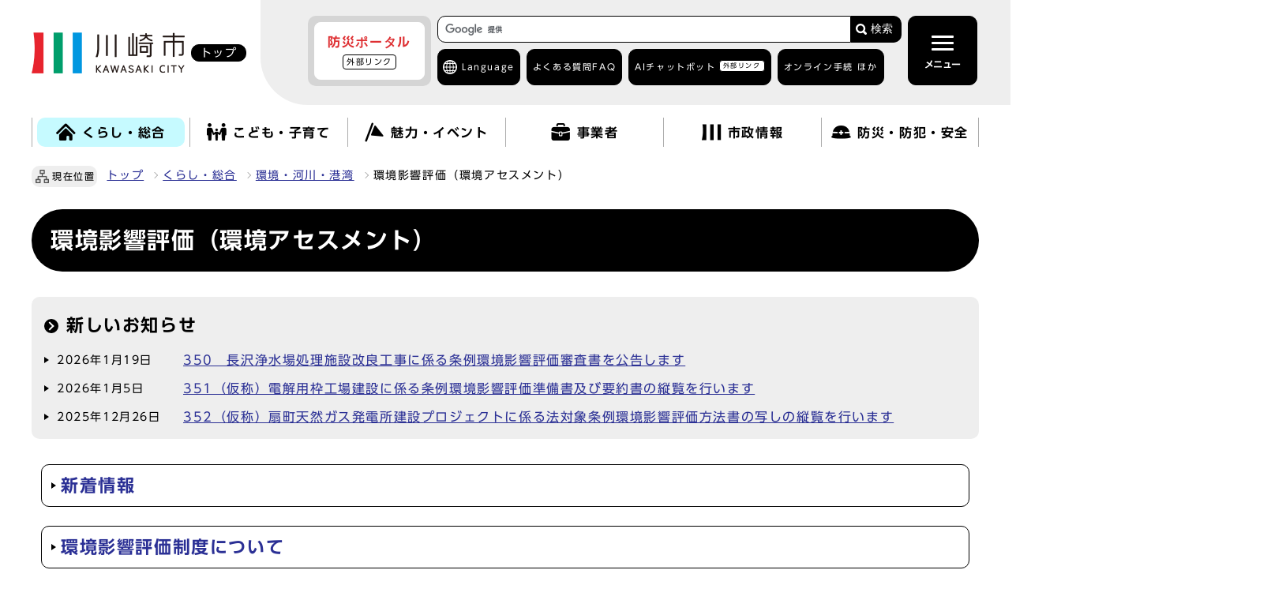

--- FILE ---
content_type: text/html
request_url: https://www.city.kawasaki.jp/kurashi/category/29-2-0-0-0-0-0-0-0-0.html
body_size: 11920
content:
                                             <!DOCTYPE html><html lang="ja"><head><meta charset="UTF-8"><meta name="viewport" content="width=device-width, initial-scale=1.0"><meta http-equiv="X-UA-Compatible" content="IE=edge"><meta property="og:title" content="環境影響評価（環境アセスメント）"><meta property="og:type" content="website">  <meta property="og:image" content="https://www.city.kawasaki.jp/css/img/ogp_img.png">   <meta property="og:url" content="https://www.city.kawasaki.jp/kurashi/category/29-2-0-0-0-0-0-0-0-0.html"><meta property="og:site_name" content="川崎市"><title>川崎市 : 環境影響評価（環境アセスメント）</title> 
    <link rel="stylesheet" type="text/css" href="/css/common.css?20241002" media="screen,print">
    <link rel="stylesheet" type="text/css" href="/css/other.css?20240828" media="screen,print">
  

<link rel="stylesheet" type="text/css" href="/css/drawer.css" media="screen,print">
<link id="changecss" rel="stylesheet" type="text/css" href="/css/color01.css" media="screen,print">
<link rel="stylesheet" type="text/css" href="/css/yomiage.css" media="screen">     <link rel="stylesheet" type="text/css" href="/css/print.css" media="print">
<link rel="icon" href="/css/img/favicon.ico">
<link rel="apple-touch-icon" sizes="180x180" href="/css/img/apple-touch-icon.png">
<script src="//typesquare.com/3/tsst/script/ja/typesquare.js?65b83b155ec846289b9b4105ac1e02d5"></script>
<script src="//cdn1.readspeaker.com/script/6272/webReader/webReader.js?pids=wr&amp;forceAdapter=ioshtml5&amp;disable=translation,lookup"></script> <script src="/js/jquery-3.6.0.min.js"></script>
<script src="/js/onload-ud.js"></script>
<script src="/js/emergency_disp.js?20240930"></script>
<script src="/js/g_custom_search.js"></script>

<script>
  window.rsConf = { general: { usePost: true } };
</script>

<script src="https://tsutaeru.cloud/assets/snippet/js/tsutaeru_mo.js"></script> 
<script> 
  __tsutaeruMO.init({
    access_token: '839bad3c-4738-4c14-94f1-5b1956a97f35',
    toolbar: {
      message: true,
      fixed:false 
    }
  });
</script>


<script>
  function main_trans(aLng){
    var transUrl = "https://www-city-kawasaki-jp.j-server.com/LUCKAWASAK/ns/w1/"; // 翻訳用URL(共通)

    var rUrl = location.href;
    if(rUrl == ""){
        rUrl = 'https://www.city.kawasaki.jp/';
    }

    var nUrl = transUrl + 'ja' + aLng + '/' + rUrl;

    location.href = nUrl;
    return false;
}
</script>


<!-- Google Tag Manager -->
<script>(function(w,d,s,l,i){w[l]=w[l]||[];w[l].push({'gtm.start':
new Date().getTime(),event:'gtm.js'});var f=d.getElementsByTagName(s)[0],
j=d.createElement(s),dl=l!='dataLayer'?'&l='+l:'';j.async=true;j.src=
'https://www.googletagmanager.com/gtm.js?id='+i+dl;f.parentNode.insertBefore(j,f);
})(window,document,'script','dataLayer','GTM-WRVZ7BQ');</script>
<!-- End Google Tag Manager -->
</head><body id="body" class="inbody drawer drawer--top"><!-- Google Tag Manager (noscript) -->
<noscript><iframe src="https://www.googletagmanager.com/ns.html?id=GTM-WRVZ7BQ"
height="0" width="0" style="display:none;visibility:hidden" title="Google Tag Manager"></iframe></noscript>
<!-- End Google Tag Manager (noscript) -->
<img id="pagetop" class="anchor" src="../../images/clearspacer.gif" alt="ページの先頭です" width="1" height="1"><div class="all"><div class="design"><!-- ▼▼▼▼▼ヘッダ▼▼▼▼▼ --><header class="main_header"><p class="skip"><a href="#HONBUN">共通メニューなどをスキップして本文へ</a></p><div class="head"><div class="head_in"><div class="h1_wrap"><p class="h1"><a href="/index.html"><img class="h1_img_logo" src="/css/img/head_logo.png" alt="川崎市 KAWASAKI CITY"><span class="home">トップ</span></a></p></div><div class="h_main"><div class="h_main_in"><!-- ▼▼緊急情報ボタン▼▼ --><div id="emergency_disp_area"> <!-- EMERGENCY-DISP-AREA --> </div><!-- ▲▲緊急情報▲▲ --><div class="head_search_box"><!-- ▼▼検索ボックス▼▼ --><div class="src_box head_search"><form action="https://www.city.kawasaki.jp/search/index.html" id="cse-search-box" name="cse-search-box"><input type="hidden" name="cx" value="008122908043988254239:c9u3mt5xz28"><input type="hidden" name="ie" value="UTF-8"><input type="text" name="q" class="q" title="検索キーワード"><button class="input_line" id="search_button" type="submit">検索</button></form><script src="https://www.google.com/cse/brand?form=cse-search-box&amp;lang=ja"></script></div><!-- ▲▲検索ボックス▲▲ --><div class="h_top"><div class="language ac_box02_wrap"><div class="ac_box02 lang_drop"><a href="javascript:void(0);" lang="en">Language</a></div><div class="ac_box02_in lang_detail"><p class="ac_box02 close"><a href="javascript:void(0);">閉じる</a></p><p class="lang_mt" lang="en">Machine Translation</p><ul><li><a href="javascript:void(0);" lang="en" onclick="main_trans('en'); return false;" onkeypress="main_trans('en'); return false;">English</a></li><li><a href="javascript:void(0);" lang="zh" onclick="main_trans('zh'); return false;" onkeypress="main_trans('zh'); return false;">中文簡体</a></li><li><a href="javascript:void(0);" lang="zh-tw" onclick="main_trans('zhb'); return false;" onkeypress="main_trans('zhb'); return false;">中文繁體</a></li><li><a href="javascript:void(0);" lang="ko" onclick="main_trans('ko'); return false;" onkeypress="main_trans('ko'); return false;">한글</a></li><li><a href="javascript:void(0);" lang="pt" onclick="main_trans('pt'); return false;" onkeypress="main_trans('pt'); return false;">Português</a></li><li><a href="javascript:void(0);" lang="es" onclick="main_trans('es'); return false;" onkeypress="main_trans('es'); return false;">Español</a></li><li><a href="javascript:void(0);" lang="tl" onclick="main_trans('ph'); return false;" onkeypress="main_trans('ph'); return false;">Filipino</a></li><li><a href="javascript:void(0);" lang="vi" onclick="main_trans('vi'); return false;" onkeypress="main_trans('vi'); return false;">Tiếng Việt</a></li>
                     <li id="yas1_on"><a href="javascript:void(0);" onclick="$('#yas1_on').hide();$('#yas1_off').show();$('#yas2_on').hide();$('#yas2_off').show();$('#fur_on').hide();$('.tsutaeru-toolbar-message').show();$(this).parents('.ac_box02_wrap').toggleClass('active');__tsutaeruMO.start();" onkeypress="$('#yas1_on').hide();$('#yas1_off').show();$('#yas2_on').hide();$('#yas2_off').show();$('#fur_on').hide();$('.tsutaeru-toolbar-message').show();$(this).parents('.ac_box02_wrap').toggleClass('active');__tsutaeruMO.start();">やさしい<span>日本語</span></a></li><li id="yas1_off"><a href="javascript:void(0);" onclick="$('#yas1_on').show();$('#yas1_off').hide();$('#yas2_on').show();$('#yas2_off').hide();$('#fur_on').show();__tsutaeruMO.reset();" onkeypress="$('#yas1_on').show();$('#yas1_off').hide();$('#yas2_on').show();$('#yas2_off').hide();$('#fur_on').show();__tsutaeruMO.reset();">元に戻す</a></li></ul><p class="lang_site"><a href="/kurashi/category/264-1-0-0-0-0-0-0-0-0.html" lang="en">がいこくじんのかたへ</a></p><p class="ac_box02 close"><a href="javascript:void(0);">閉じる</a></p></div></div><ul><li><a href="/templates/faq/index.html">よくある質問<span>FAQ</span></a></li><li><a href="https://kawasaki.chatbot-gate.com/chatbot.html">AIチャットボット<span><span class="window">外部リンク</span></span></a></li><li class="ac_box02_wrap online"><div class="ac_box02"><a href="javascript:void(0);">オンライン手続 ほか</a></div><div class="ac_box02_in"><p class="ac_box02 close"><a href="javascript:void(0);">閉じる</a></p><ul>
  <li><a href="/kurashi/category/16-24-1-0-0-0-0-0-0-0.html">オンライン手続<span>かわさき</span></a></li>
  <li><a href="/250/page/0000134383.html">ネットdeスマート</a></li>
  <li><a href="https://www.fureai-net.city.kawasaki.jp/index.html">ふれあいネット<span>公共施設利用予約</span><span class="window">外部リンク</span></a></li>
  <li><a href="https://www.sodai.city.kawasaki.jp/eco/view/kawasaki/top.html">粗大ごみ受付<span class="window">外部リンク</span></a></li>
</ul>                     <p class="ac_box02 close"><a href="javascript:void(0);">閉じる</a></p></div></li></ul></div></div><!-- ▼格納メニュー▼ --><p id="menu_button"><button class="menu open active" type="button"><span class="icon_ham"></span><b class="menu_text">メニュー</b></button></p><div id="drawer" class="drawer-nav"><div class="drawer-menu"><div class="side_sitenavi"><p id="menu_button2"><button class="menu close" type="button"><span class="icon_ham"></span><b class="menu_text">閉じる</b></button></p><div class="search_box_line"><!-- ▼▼検索ボックス▼▼ --><div class="src_box"><form action="https://www.city.kawasaki.jp/search/index.html" id="cse-search-box-sp" name="cse-search-box-sp"><input type="hidden" name="cx" value="008122908043988254239:c9u3mt5xz28"><input type="hidden" name="ie" value="UTF-8"><input type="text" name="q" class="q" title="検索キーワード"><button class="input_line" id="search_button_sp" name="search_button" type="submit">検索</button></form><script src="https://www.google.com/cse/brand?form=cse-search-box-sp&amp;lang=ja"></script></div><!-- ▲▲検索ボックス▲▲ --><div class="h_top"><ul><li><a href="/templates/faq/index.html">よくある質問<span>FAQ</span></a></li><li><a href="https://kawasaki.chatbot-gate.com/chatbot.html">AIチャットボット<span><span class="window">外部リンク</span></span></a></li><li class="ac_box02_wrap online"><div class="ac_box02"><a href="javascript:void(0);">オンライン手続 ほか</a></div><div class="ac_box02_in"><p class="ac_box02 close"><a href="javascript:void(0);">閉じる</a></p><ul>
  <li><a href="/kurashi/category/16-24-1-0-0-0-0-0-0-0.html">オンライン手続<span>かわさき</span></a></li>
  <li><a href="/250/page/0000134383.html">ネットdeスマート</a></li>
  <li><a href="https://www.fureai-net.city.kawasaki.jp/index.html">ふれあいネット<span>公共施設利用予約</span><span class="window">外部リンク</span></a></li>
  <li><a href="https://www.sodai.city.kawasaki.jp/eco/view/kawasaki/top.html">粗大ごみ受付<span class="window">外部リンク</span></a></li>
</ul>                           <p class="ac_box02 close"><a href="javascript:void(0);">閉じる</a></p></div></li></ul></div></div><div class="side_shien"><noscript><p class="noscript"><strong>文字サイズ変更機能を利用するにはJavaScript（アクティブスクリプト）を有効にしてください。JavaScript（アクティブスクリプト）を無効のまま文字サイズを変更する場合には，ご利用のブラウザの開くメニューから文字サイズを変更してください。文字サイズ変更以外にも，操作性向上の目的でJavaScript（アクティブスクリプト）を用いた機能を提供しています。可能であればJavaScript（アクティブスクリプト）を有効にしてください。</strong></p></noscript><ul class="sidr_navi_sub2"><li><div class="font_size"><p class="font_tit">文字の大きさ</p><ul class="font_list"><li><a href="javascript:textSizeUp();">拡大</a></li><li><a href="javascript:textSizeReset();">標準</a></li></ul></div></li><li><div class="bg_color"><p class="bg_tit">色の変更</p><ul class="bg_list"><li><a href="javascript:changeCSS('color02.css');">反転</a></li><li><a href="javascript:changeCSS('color01.css');">標準</a></li></ul></div></li></ul>
<ul class="sidr_navi_sub2">
  <li class="easy_btn fur" id="fur_on">
    <a href="javascript:void(0);" onclick="$('.drawer').drawer('close');
                              $('#menu_button .open').addClass('active');
                              $('#menu_button2 .close').removeClass('active');
                              $('#fur_on').hide();
                              $('#yas1_on').hide();
                              $('#yas1_off').show();
                              $('#yas2_on').hide();
                              $('#yas2_off').show();
                              __tsutaeruMO.start({mode:'ruby'});"
                              onkeypress="$('.drawer').drawer('close');
                              $('#menu_button .open').addClass('active');
                              $('#menu_button2 .close').removeClass('active');
                              $('#fur_on').hide();
                              $('#yas1_on').hide();
                              $('#yas1_off').show();
                              $('#yas2_on').hide();
                              $('#yas2_off').show();
                              __tsutaeruMO.start({mode:'ruby'});">ふりがな</a>
  </li>
  <li class="easy_btn yas" id="yas2_on">
    <a href="javascript:void(0);" onclick="$('.drawer').drawer('close');
                                        $('#menu_button .open').addClass('active');
                                        $('#menu_button2 .close').removeClass('active');
                                        $('#yas1_on').hide();
                                        $('#yas1_off').show();
                                        $('#yas2_on').hide();
                                        $('#yas2_off').show();
                                        $('#fur_on').hide();
                                        $('.tsutaeru-toolbar-message').show();
                                        __tsutaeruMO.start();"
                                        onkeypress="$('.drawer').drawer('close');
                                        $('#menu_button .open').addClass('active');
                                        $('#menu_button2 .close').removeClass('active');
                                        $('#yas1_on').hide();
                                        $('#yas1_off').show();
                                        $('#yas2_on').hide();
                                        $('#yas2_off').show();
                                        $('#fur_on').hide();
                                        $('.tsutaeru-toolbar-message').show();
                                        __tsutaeruMO.start();">やさしい日本語</a>
  </li>
  <li class="easy_btn yas" id="yas2_off">
    <a href="javascript:void(0);" onclick="$('.drawer').drawer('close');
                                        $('#menu_button .open').addClass('active');
                                        $('#menu_button2 .close').removeClass('active');
                                        $('#yas1_on').show();
                                        $('#yas1_off').hide();
                                        $('#yas2_on').show();
                                        $('#yas2_off').hide();
                                        $('#fur_on').show();
                                        __tsutaeruMO.reset();"
                                        onkeypress="$('.drawer').drawer('close');
                                        $('#menu_button .open').addClass('active');
                                        $('#menu_button2 .close').removeClass('active');
                                        $('#yas1_on').show();
                                        $('#yas1_off').hide();
                                        $('#yas2_on').show();
                                        $('#yas2_off').hide();
                                        $('#fur_on').show();
                                        __tsutaeruMO.reset();">元に戻す</a>
  </li>
  <li class="easy_btn yom">
    <a href="//app-eas.readspeaker.com/cgi-bin/rsent?customerid=6272&amp;lang=ja_jp&amp;readid=main_outline&amp;url=" onclick="$('.drawer').drawer('close');
                             $('#menu_button .open').addClass('active');
                             $('#menu_button2 .close').removeClass('active');
                             readpage(this.href, 'xp1');
                             return false;"
                             onkeypress="$('.drawer').drawer('close');
                             $('#menu_button .open').addClass('active');
                             $('#menu_button2 .close').removeClass('active');
                             readpage(this.href, 'xp1');
                             return false;" rel="nofollow" accesskey="L">読み上げ</a>
  </li>
</ul>                 </div><!-- ▼▼グローバルメニュー▼▼ --> <ul class="sidr_navi"><li><a href="/"><b>トップ</b></a></li><li class="ac_box_nav"><div class="ac_box_nav_sub"><a href="javascript:void(0);"><img src="/css/img/nav_img01.png" alt=""><b>くらし・総合</b></a></div><div class="ac_box_nav_in"><p class="ac_box_nav_sub_close"><a href="javascript:void(0);">閉じる</a></p><h2><a href="/kurashi/">くらし・総合を見る</a></h2><ul><li><a href="https://www.city.kawasaki.jp/kurashi/category/16-0-0-0-0-0-0-0-0-0.html">くらしの手続き</a></li><li><a href="https://www.city.kawasaki.jp/kurashi/category/255-0-0-0-0-0-0-0-0-0.html">税金</a></li><li><a href="https://www.city.kawasaki.jp/kurashi/category/256-0-0-0-0-0-0-0-0-0.html">相談窓口</a></li><li><a href="https://www.city.kawasaki.jp/kurashi/category/257-0-0-0-0-0-0-0-0-0.html">年金・保険</a></li><li><a href="https://www.city.kawasaki.jp/kurashi/category/258-0-0-0-0-0-0-0-0-0.html">予防接種・感染症</a></li><li><a href="https://www.city.kawasaki.jp/kurashi/category/22-0-0-0-0-0-0-0-0-0.html">医療・健康・衛生・動物</a></li><li><a href="https://www.city.kawasaki.jp/kurashi/category/23-0-0-0-0-0-0-0-0-0.html">高齢者福祉・介護</a></li><li><a href="https://www.city.kawasaki.jp/kurashi/category/259-0-0-0-0-0-0-0-0-0.html">地域福祉・生活保護</a></li><li><a href="https://www.city.kawasaki.jp/kurashi/category/260-0-0-0-0-0-0-0-0-0.html">障害保健福祉</a></li><li><a href="https://www.city.kawasaki.jp/kurashi/category/261-0-0-0-0-0-0-0-0-0.html">家庭ごみの出し方</a></li><li><a href="https://www.city.kawasaki.jp/kurashi/category/262-0-0-0-0-0-0-0-0-0.html">廃棄物・リサイクル・美化</a></li><li><a href="https://www.city.kawasaki.jp/kurashi/category/24-0-0-0-0-0-0-0-0-0.html">上下水道・住まい</a></li><li><a href="https://www.city.kawasaki.jp/kurashi/category/26-0-0-0-0-0-0-0-0-0.html">まちづくり</a></li><li><a href="https://www.city.kawasaki.jp/kurashi/category/28-0-0-0-0-0-0-0-0-0.html">交通・自転車・道路</a></li><li><a href="https://www.city.kawasaki.jp/kurashi/category/29-0-0-0-0-0-0-0-0-0.html">環境・河川・港湾</a></li><li><a href="https://www.city.kawasaki.jp/kurashi/category/32-0-0-0-0-0-0-0-0-0.html">地域活動・市民活動</a></li><li><a href="https://www.city.kawasaki.jp/kurashi/category/264-0-0-0-0-0-0-0-0-0.html" lang="en">Global site</a></li><li><a href="https://kawasaki.geocloud.jp/webgis/?p=1">ガイドマップかわさき</a></li></ul><p class="ac_box_nav_sub_close"><a href="javascript:void(0);">閉じる</a></p></div></li><li class="ac_box_nav"><div class="ac_box_nav_sub"><a href="javascript:void(0);"><img src="/css/img/nav_img02.png" alt=""><b>こども・子育て</b></a></div><div class="ac_box_nav_in"><p class="ac_box_nav_sub_close"><a href="javascript:void(0);">閉じる</a></p><h2><a href="/kodomo/">こども・子育てを見る</a></h2><ul><li><a href="https://www.city.kawasaki.jp/kodomo/category/265-0-0-0-0-0-0-0-0-0.html">赤ちゃんが生まれるまで</a></li><li><a href="https://www.city.kawasaki.jp/kodomo/category/266-0-0-0-0-0-0-0-0-0.html">赤ちゃんが生まれてから</a></li><li><a href="https://www.city.kawasaki.jp/kodomo/category/267-0-0-0-0-0-0-0-0-0.html">保育所、幼稚園</a></li><li><a href="https://www.city.kawasaki.jp/kodomo/category/268-0-0-0-0-0-0-0-0-0.html">小・中学生になったら</a></li><li><a href="https://www.city.kawasaki.jp/kodomo/category/269-0-0-0-0-0-0-0-0-0.html">高校・大学・青少年</a></li><li><a href="https://www.city.kawasaki.jp/kodomo/category/270-0-0-0-0-0-0-0-0-0.html">こどもの相談・手当・助成</a></li><li><a href="https://www.city.kawasaki.jp/kodomo/category/271-0-0-0-0-0-0-0-0-0.html">子育てガイドブック・アプリ</a></li><li><a href="https://www.city.kawasaki.jp/kodomo/category/272-0-0-0-0-0-0-0-0-0.html">こどもの施設案内</a></li><li><a href="https://www.city.kawasaki.jp/kodomo/category/273-0-0-0-0-0-0-0-0-0.html">各区の子育て情報</a></li><li><a href="https://www.city.kawasaki.jp/kodomo/category/274-0-0-0-0-0-0-0-0-0.html">市の取り組み・事業者向け情報</a></li><li><a href="https://www.city.kawasaki.jp/kawasakiu18/category/350-0-0-0-0-0-0-0-0-0.html">子ども・若者の“声”募集箱～君のつぶやきをきかせて～</a></li><li><a href="https://www.city.kawasaki.jp/880/">教育委員会</a></li></ul><p class="ac_box_nav_sub_close"><a href="javascript:void(0);">閉じる</a></p></div></li><li class="ac_box_nav"><div class="ac_box_nav_sub"><a href="javascript:void(0);"><img src="/css/img/nav_img03.png" alt=""><b>魅力・イベント</b></a></div><div class="ac_box_nav_in"><p class="ac_box_nav_sub_close"><a href="javascript:void(0);">閉じる</a></p><h2><a href="/miryoku/">魅力・イベントを見る</a></h2><ul><li><a href="https://www.city.kawasaki.jp/miryoku/category/73-0-0-0-0-0-0-0-0-0.html">川崎の魅力</a></li><li><a href="https://www.city.kawasaki.jp/main/event2/curr.html">イベントカレンダー</a></li><li><a href="https://www.city.kawasaki.jp/miryoku/category/276-0-0-0-0-0-0-0-0-0.html">観光情報</a></li><li><a href="https://www.city.kawasaki.jp/miryoku/category/66-0-0-0-0-0-0-0-0-0.html">メディア情報</a></li><li><a href="https://www.city.kawasaki.jp/shisei/category/50-29-3-0-0-0-0-0-0-0.html" lang="ja">市制100周年記念事業</a></li><li><a href="https://www.city.kawasaki.jp/170/page/0000142974.html" lang="ja">かわさきスペシャルサポーター</a></li><li><a href="https://www.city.kawasaki.jp/170/page/0000165871.html" lang="ja">かわさき魅力ギャラリー</a></li></ul><p class="ac_box_nav_sub_close"><a href="javascript:void(0);">閉じる</a></p></div></li><li class="ac_box_nav"><div class="ac_box_nav_sub"><a href="javascript:void(0);"><img src="/css/img/nav_img04.png" alt=""><b>事業者</b></a></div><div class="ac_box_nav_in"><p class="ac_box_nav_sub_close"><a href="javascript:void(0);">閉じる</a></p><h2><a href="/jigyou/">事業者を見る</a></h2><ul><li><a href="https://www.city.kawasaki.jp/jigyou/category/74-0-0-0-0-0-0-0-0-0.html">入札・契約</a></li><li><a href="https://www.city.kawasaki.jp/jigyou/category/75-0-0-0-0-0-0-0-0-0.html">官民連携</a></li><li><a href="https://www.city.kawasaki.jp/jigyou/category/76-0-0-0-0-0-0-0-0-0.html">届出・手続き・各種情報</a></li><li><a href="https://www.city.kawasaki.jp/jigyou/category/77-0-0-0-0-0-0-0-0-0.html">中小企業支援</a></li><li><a href="https://www.city.kawasaki.jp/jigyou/category/282-0-0-0-0-0-0-0-0-0.html">起業・創業・ベンチャー支援</a></li><li><a href="https://www.city.kawasaki.jp/jigyou/category/283-0-0-0-0-0-0-0-0-0.html">成長分野への取組支援</a></li><li><a href="https://www.city.kawasaki.jp/jigyou/category/79-0-0-0-0-0-0-0-0-0.html">産業振興関連の条例・計画等</a></li><li><a href="https://www.city.kawasaki.jp/jigyou/category/284-0-0-0-0-0-0-0-0-0.html">企業誘致・立地促進</a></li></ul><p class="ac_box_nav_sub_close"><a href="javascript:void(0);">閉じる</a></p></div></li><li class="ac_box_nav"><div class="ac_box_nav_sub"><a href="javascript:void(0);"><img src="/css/img/nav_img05.png" alt=""><b>市政情報</b></a></div><div class="ac_box_nav_in"><p class="ac_box_nav_sub_close"><a href="javascript:void(0);">閉じる</a></p><h2><a href="/shisei/">市政情報を見る</a></h2><ul><li><a href="https://www.city.kawasaki.jp/shisei/category/35-0-0-0-0-0-0-0-0-0.html">市の概要</a></li><li><a href="https://www.city.kawasaki.jp/shisei/category/37-0-0-0-0-0-0-0-0-0.html">市長の部屋</a></li><li><a href="https://www.city.kawasaki.jp/shisei/category/38-0-0-0-0-0-0-0-0-0.html">条例・要綱・公報</a></li><li><a href="https://www.city.kawasaki.jp/shisei/category/40-0-0-0-0-0-0-0-0-0.html">市議会</a></li><li><a href="https://www.city.kawasaki.jp/shisei/category/61-0-0-0-0-0-0-0-0-0.html">職員採用・人事</a></li><li><a href="https://www.city.kawasaki.jp/shisei/category/42-0-0-0-0-0-0-0-0-0.html">審議会・その他会議</a></li><li><a href="https://www.city.kawasaki.jp/shisei/category/47-0-0-0-0-0-0-0-0-0.html">市の財政・市債・行財政改革</a></li><li><a href="https://www.city.kawasaki.jp/shisei/category/50-0-0-0-0-0-0-0-0-0.html">広報</a></li><li><a href="https://www.city.kawasaki.jp/shisei/category/286-0-0-0-0-0-0-0-0-0.html">広聴・パブリックコメント</a></li><li><a href="https://www.city.kawasaki.jp/shisei/category/51-0-0-0-0-0-0-0-0-0.html">情報公開・各種統計</a></li><li><a href="https://www.city.kawasaki.jp/shisei/category/54-0-0-0-0-0-0-0-0-0.html">計画・事業</a></li><li><a href="https://www.city.kawasaki.jp/shisei/category/287-0-0-0-0-0-0-0-0-0.html">情報化施策・市民自治</a></li><li><a href="https://www.city.kawasaki.jp/shisei/category/222-0-0-0-0-0-0-0-0-0.html">広域行政・地方分権・特別市推進</a></li><li><a href="https://www.city.kawasaki.jp/shisei/category/57-0-0-0-0-0-0-0-0-0.html">国際戦略</a></li><li><a href="https://www.city.kawasaki.jp/shisei/category/58-0-0-0-0-0-0-0-0-0.html">選挙・住民投票</a></li><li><a href="https://www.city.kawasaki.jp/shisei/category/59-0-0-0-0-0-0-0-0-0.html">市民オンブズマン・人権オンブズパーソン・行政不服審査</a></li><li><a href="https://www.city.kawasaki.jp/shisei/category/60-0-0-0-0-0-0-0-0-0.html">人権・平和・交流</a></li><li><a href="https://www.city.kawasaki.jp/shisei/category/62-0-0-0-0-0-0-0-0-0.html">市政資料</a></li><li><a href="https://www.city.kawasaki.jp/shisei/category/82-0-0-0-0-0-0-0-0-0.html">区役所サービス</a></li><li><a href="https://www.city.kawasaki.jp/shisei/category/288-0-0-0-0-0-0-0-0-0.html">主な市の施設</a></li></ul><p class="ac_box_nav_sub_close"><a href="javascript:void(0);">閉じる</a></p></div></li><li class="ac_box_nav"><div class="ac_box_nav_sub"><a href="javascript:void(0);"><img src="/css/img/nav_img06.png" alt=""><b>防災・防犯・安全</b></a></div><div class="ac_box_nav_in"><p class="ac_box_nav_sub_close"><a href="javascript:void(0);">閉じる</a></p><h2><a href="/bousai/">防災・防犯・安全を見る</a></h2><ul>            <li><a href="https://www.city.kawasaki.jp/bousai/category/289-0-0-0-0-0-0-0-0-0.html">緊急・災害情報</a></li>            <li><a href="https://www.city.kawasaki.jp/bousai/category/290-0-0-0-0-0-0-0-0-0.html">救急医療</a></li>            <li><a href="https://www.city.kawasaki.jp/bousai/category/291-0-0-0-0-0-0-0-0-0.html">消防</a></li>            <li><a href="https://www.city.kawasaki.jp/bousai/category/292-0-0-0-0-0-0-0-0-0.html">防災</a></li>            <li><a href="https://www.city.kawasaki.jp/bousai/category/293-0-0-0-0-0-0-0-0-0.html">防犯</a></li>            <li><a href="https://www.city.kawasaki.jp/bousai/category/294-0-0-0-0-0-0-0-0-0.html">交通安全</a></li></ul><p class="ac_box_nav_sub_close"><a href="javascript:void(0);">閉じる</a></p></div></li></ul><div class="sidr_sub"><div class="sidr_ku"><b>区役所</b><div><ul class="sidr_navi_sub"><li><a href="/kawasaki/">川崎区</a></li><li><a href="/saiwai/">幸区</a></li><li><a href="/nakahara/">中原区</a></li><li><a href="/takatsu/">高津区</a></li><li><a href="/miyamae/">宮前区</a></li><li><a href="/tama/">多摩区</a></li><li><a href="/asao/">麻生区</a></li></ul></div></div><div class="sidr_sitemap"><div><p><a href="/main/sitemap.html">サイトマップ</a></p></div></div></div><div class="thankyou"><div class="thankyou_ttl"><p><b>サンキューコールかわさき</b></p>
<p>市政に関するお問い合わせ、ご意見、ご相談</p>
<p>（午前8時から午後9時　年中無休）</p>     </div><ul>
  <li><a href="tel:044-200-3939">電話番号<span>044-200-3939</span></a></li>
  <li><a href="/kurashi/category/256-1-0-0-0-0-0-0-0-0.html">サンキューコールかわさきの<span>ページを見る</span></a></li>
</ul>   </div><p class="d-close lastitem"><a href="javascript:void(0);" class="close"><span>閉じる</span></a></p>
                 <!-- ▲▲グローバルメニュー▲▲ --></div></div></div><!-- ▲格納メニュー▲ --></div></div></div><!-- ▼▼検索ボックス▼▼ --><div class="src_box src_box-sp2"><form action="https://www.city.kawasaki.jp/search/index.html" id="cse-search-box-sp2" name="cse-search-box-sp2"><input type="hidden" name="cx" value="008122908043988254239:c9u3mt5xz28"><input type="hidden" name="ie" value="UTF-8"><input type="text" name="q" class="q" title="検索キーワード"><button class="input_line" id="search_button-sp2" type="submit">検索</button></form><script src="https://www.google.com/cse/brand?form=cse-search-box-sp2&amp;lang=ja"></script></div><!-- ▲▲検索ボックス▲▲ --></div><div class="xp1_parent"><div id="xp1" class="rs_preserve rs_skip rs_splitbutton rs_addtools rs_exp"></div> </div><!-- ▼▼グローバルメニュー▼▼ --> <nav class="g_navi top_g_navi_pc"><ul class="g_navi_in"><li class="active"><a href="/kurashi/"><img src="/css/img/nav_img01.png" alt=""><b>くらし・総合</b></a><div class="g_navi_in_sub"><div><ul><li><a href="https://www.city.kawasaki.jp/kurashi/category/16-0-0-0-0-0-0-0-0-0.html">くらしの手続き</a></li><li><a href="https://www.city.kawasaki.jp/kurashi/category/255-0-0-0-0-0-0-0-0-0.html">税金</a></li><li><a href="https://www.city.kawasaki.jp/kurashi/category/256-0-0-0-0-0-0-0-0-0.html">相談窓口</a></li><li><a href="https://www.city.kawasaki.jp/kurashi/category/257-0-0-0-0-0-0-0-0-0.html">年金・保険</a></li><li><a href="https://www.city.kawasaki.jp/kurashi/category/258-0-0-0-0-0-0-0-0-0.html">予防接種・感染症</a></li><li><a href="https://www.city.kawasaki.jp/kurashi/category/22-0-0-0-0-0-0-0-0-0.html">医療・健康・衛生・動物</a></li><li><a href="https://www.city.kawasaki.jp/kurashi/category/23-0-0-0-0-0-0-0-0-0.html">高齢者福祉・介護</a></li><li><a href="https://www.city.kawasaki.jp/kurashi/category/259-0-0-0-0-0-0-0-0-0.html">地域福祉・生活保護</a></li><li><a href="https://www.city.kawasaki.jp/kurashi/category/260-0-0-0-0-0-0-0-0-0.html">障害保健福祉</a></li><li><a href="https://www.city.kawasaki.jp/kurashi/category/261-0-0-0-0-0-0-0-0-0.html">家庭ごみの出し方</a></li><li><a href="https://www.city.kawasaki.jp/kurashi/category/262-0-0-0-0-0-0-0-0-0.html">廃棄物・リサイクル・美化</a></li><li><a href="https://www.city.kawasaki.jp/kurashi/category/24-0-0-0-0-0-0-0-0-0.html">上下水道・住まい</a></li><li><a href="https://www.city.kawasaki.jp/kurashi/category/26-0-0-0-0-0-0-0-0-0.html">まちづくり</a></li><li><a href="https://www.city.kawasaki.jp/kurashi/category/28-0-0-0-0-0-0-0-0-0.html">交通・自転車・道路</a></li><li><a href="https://www.city.kawasaki.jp/kurashi/category/29-0-0-0-0-0-0-0-0-0.html">環境・河川・港湾</a></li><li><a href="https://www.city.kawasaki.jp/kurashi/category/32-0-0-0-0-0-0-0-0-0.html">地域活動・市民活動</a></li><li><a href="https://www.city.kawasaki.jp/kurashi/category/264-0-0-0-0-0-0-0-0-0.html" lang="en">Global site</a></li><li><a href="https://kawasaki.geocloud.jp/webgis/?p=1">ガイドマップかわさき</a></li></ul></div></div></li><li><a href="/kodomo/"><img src="/css/img/nav_img02.png" alt=""><b>こども・子育て</b></a><div class="g_navi_in_sub"><div><ul>                <li><a href="https://www.city.kawasaki.jp/kodomo/category/265-0-0-0-0-0-0-0-0-0.html">赤ちゃんが生まれるまで</a></li>                <li><a href="https://www.city.kawasaki.jp/kodomo/category/266-0-0-0-0-0-0-0-0-0.html">赤ちゃんが生まれてから</a></li>                <li><a href="https://www.city.kawasaki.jp/kodomo/category/267-0-0-0-0-0-0-0-0-0.html">保育所、幼稚園</a></li>                <li><a href="https://www.city.kawasaki.jp/kodomo/category/268-0-0-0-0-0-0-0-0-0.html">小・中学生になったら</a></li>                <li><a href="https://www.city.kawasaki.jp/kodomo/category/269-0-0-0-0-0-0-0-0-0.html">高校・大学・青少年</a></li>                <li><a href="https://www.city.kawasaki.jp/kodomo/category/270-0-0-0-0-0-0-0-0-0.html">こどもの相談・手当・助成</a></li>                <li><a href="https://www.city.kawasaki.jp/kodomo/category/271-0-0-0-0-0-0-0-0-0.html">子育てガイドブック・アプリ</a></li>                <li><a href="https://www.city.kawasaki.jp/kodomo/category/272-0-0-0-0-0-0-0-0-0.html">こどもの施設案内</a></li>                <li><a href="https://www.city.kawasaki.jp/kodomo/category/273-0-0-0-0-0-0-0-0-0.html">各区の子育て情報</a></li>                <li><a href="https://www.city.kawasaki.jp/kodomo/category/274-0-0-0-0-0-0-0-0-0.html">市の取り組み・事業者向け情報</a></li>                <li><a href="https://www.city.kawasaki.jp/kawasakiu18/category/350-0-0-0-0-0-0-0-0-0.html">子ども・若者の“声”募集箱～君のつぶやきをきかせて～</a></li>                <li><a href="https://www.city.kawasaki.jp/880/">教育委員会</a></li></ul></div></div></li><li><a href="/miryoku/"><img src="/css/img/nav_img03.png" alt=""><b>魅力・イベント</b></a><div class="g_navi_in_sub"><div><ul><li><a href="https://www.city.kawasaki.jp/miryoku/category/73-0-0-0-0-0-0-0-0-0.html">川崎の魅力</a></li><li><a href="https://www.city.kawasaki.jp/main/event2/curr.html">イベントカレンダー</a></li><li><a href="https://www.city.kawasaki.jp/miryoku/category/276-0-0-0-0-0-0-0-0-0.html">観光情報</a></li><li><a href="https://www.city.kawasaki.jp/miryoku/category/66-0-0-0-0-0-0-0-0-0.html">メディア情報</a></li><li><a href="https://www.city.kawasaki.jp/shisei/category/50-29-3-0-0-0-0-0-0-0.html" lang="ja">市制100周年記念事業</a></li><li><a href="https://www.city.kawasaki.jp/170/page/0000142974.html" lang="ja">かわさきスペシャルサポーター</a></li><li><a href="https://www.city.kawasaki.jp/170/page/0000165871.html" lang="ja">かわさき魅力ギャラリー</a></li></ul></div></div></li><li><a href="/jigyou/"><img src="/css/img/nav_img04.png" alt=""><b>事業者</b></a><div class="g_navi_in_sub"><div><ul><li><a href="https://www.city.kawasaki.jp/jigyou/category/74-0-0-0-0-0-0-0-0-0.html">入札・契約</a></li><li><a href="https://www.city.kawasaki.jp/jigyou/category/75-0-0-0-0-0-0-0-0-0.html">官民連携</a></li><li><a href="https://www.city.kawasaki.jp/jigyou/category/76-0-0-0-0-0-0-0-0-0.html">届出・手続き・各種情報</a></li><li><a href="https://www.city.kawasaki.jp/jigyou/category/77-0-0-0-0-0-0-0-0-0.html">中小企業支援</a></li><li><a href="https://www.city.kawasaki.jp/jigyou/category/282-0-0-0-0-0-0-0-0-0.html">起業・創業・ベンチャー支援</a></li><li><a href="https://www.city.kawasaki.jp/jigyou/category/283-0-0-0-0-0-0-0-0-0.html">成長分野への取組支援</a></li><li><a href="https://www.city.kawasaki.jp/jigyou/category/79-0-0-0-0-0-0-0-0-0.html">産業振興関連の条例・計画等</a></li><li><a href="https://www.city.kawasaki.jp/jigyou/category/284-0-0-0-0-0-0-0-0-0.html">企業誘致・立地促進</a></li></ul></div></div></li><li><a href="/shisei/"><img src="/css/img/nav_img05.png" alt=""><b>市政情報</b></a><div class="g_navi_in_sub"><div><ul><li><a href="https://www.city.kawasaki.jp/shisei/category/35-0-0-0-0-0-0-0-0-0.html">市の概要</a></li><li><a href="https://www.city.kawasaki.jp/shisei/category/37-0-0-0-0-0-0-0-0-0.html">市長の部屋</a></li><li><a href="https://www.city.kawasaki.jp/shisei/category/38-0-0-0-0-0-0-0-0-0.html">条例・要綱・公報</a></li><li><a href="https://www.city.kawasaki.jp/shisei/category/40-0-0-0-0-0-0-0-0-0.html">市議会</a></li><li><a href="https://www.city.kawasaki.jp/shisei/category/61-0-0-0-0-0-0-0-0-0.html">職員採用・人事</a></li><li><a href="https://www.city.kawasaki.jp/shisei/category/42-0-0-0-0-0-0-0-0-0.html">審議会・その他会議</a></li><li><a href="https://www.city.kawasaki.jp/shisei/category/47-0-0-0-0-0-0-0-0-0.html">市の財政・市債・行財政改革</a></li><li><a href="https://www.city.kawasaki.jp/shisei/category/50-0-0-0-0-0-0-0-0-0.html">広報</a></li><li><a href="https://www.city.kawasaki.jp/shisei/category/286-0-0-0-0-0-0-0-0-0.html">広聴・パブリックコメント</a></li><li><a href="https://www.city.kawasaki.jp/shisei/category/51-0-0-0-0-0-0-0-0-0.html">情報公開・各種統計</a></li><li><a href="https://www.city.kawasaki.jp/shisei/category/54-0-0-0-0-0-0-0-0-0.html">計画・事業</a></li><li><a href="https://www.city.kawasaki.jp/shisei/category/287-0-0-0-0-0-0-0-0-0.html">情報化施策・市民自治</a></li><li><a href="https://www.city.kawasaki.jp/shisei/category/222-0-0-0-0-0-0-0-0-0.html">広域行政・地方分権・特別市推進</a></li><li><a href="https://www.city.kawasaki.jp/shisei/category/57-0-0-0-0-0-0-0-0-0.html">国際戦略</a></li><li><a href="https://www.city.kawasaki.jp/shisei/category/58-0-0-0-0-0-0-0-0-0.html">選挙・住民投票</a></li><li><a href="https://www.city.kawasaki.jp/shisei/category/59-0-0-0-0-0-0-0-0-0.html">市民オンブズマン・人権オンブズパーソン・行政不服審査</a></li><li><a href="https://www.city.kawasaki.jp/shisei/category/60-0-0-0-0-0-0-0-0-0.html">人権・平和・交流</a></li><li><a href="https://www.city.kawasaki.jp/shisei/category/62-0-0-0-0-0-0-0-0-0.html">市政資料</a></li><li><a href="https://www.city.kawasaki.jp/shisei/category/82-0-0-0-0-0-0-0-0-0.html">区役所サービス</a></li><li><a href="https://www.city.kawasaki.jp/shisei/category/288-0-0-0-0-0-0-0-0-0.html">主な市の施設</a></li></ul></div></div></li><li><a href="/bousai/"><img src="/css/img/nav_img06.png" alt=""><b>防災・防犯・安全</b></a><div class="g_navi_in_sub"><div><ul><li><a href="https://www.city.kawasaki.jp/bousai/category/289-0-0-0-0-0-0-0-0-0.html">緊急・災害情報</a></li><li><a href="https://www.city.kawasaki.jp/bousai/category/290-0-0-0-0-0-0-0-0-0.html">救急医療</a></li><li><a href="https://www.city.kawasaki.jp/bousai/category/291-0-0-0-0-0-0-0-0-0.html">消防</a></li><li><a href="https://www.city.kawasaki.jp/bousai/category/292-0-0-0-0-0-0-0-0-0.html">防災</a></li><li><a href="https://www.city.kawasaki.jp/bousai/category/293-0-0-0-0-0-0-0-0-0.html">防犯</a></li><li><a href="https://www.city.kawasaki.jp/bousai/category/294-0-0-0-0-0-0-0-0-0.html">交通安全</a></li></ul></div></div></li></ul></nav>
   <!-- ▲▲グローバルメニュー▲▲ --></header><img id="HONBUN" tabindex="-1" class="anchor" src="/images/clearspacer.gif" alt="" width="1" height="1">
<!-- ▲▲▲▲▲ヘッダ▲▲▲▲▲ --><!-- ▼▼▼▼▼メイン▼▼▼▼▼ --><div class="pankuzu"><div class="pankuzu_lower pankuzu_ac"><p class="pankuzu_tit">現在位置</p><ul><li><a href="https://www.city.kawasaki.jp/">トップ</a></li><li><a href="https://www.city.kawasaki.jp/kurashi/">くらし・総合</a></li><li><a href="https://www.city.kawasaki.jp/kurashi/category/29-0-0-0-0-0-0-0-0-0.html">環境・河川・港湾</a></li><li>環境影響評価（環境アセスメント）</li></ul></div></div><div id="main_outline"><div class="main_naka_h1"><h1>環境影響評価（環境アセスメント）</h1></div><div class="main_naka"><article class="main_naka_new cat_new"><h2>新しいお知らせ</h2><ul><li><div class="date">2026年1月19日</div><div class="list"><a href="https://www.city.kawasaki.jp/300/page/0000178435.html">350　長沢浄水場処理施設改良工事に係る条例環境影響評価審査書を公告します</a></div></li><li><div class="date">2026年1月5日</div><div class="list"><a href="https://www.city.kawasaki.jp/300/page/0000181638.html">351（仮称）電解用枠工場建設に係る条例環境影響評価準備書及び要約書の縦覧を行います</a></div></li><li><div class="date">2025年12月26日</div><div class="list"><a href="https://www.city.kawasaki.jp/300/page/0000177412.html">352（仮称）扇町天然ガス発電所建設プロジェクトに係る法対象条例環境影響評価方法書の写しの縦覧を行います</a></div></li></ul></article><div class="main_naka_cat"><div class="page_left_box"><div class="page_left">                        <ul><li class="cate_post02"><a href="29-2-8-0-0-0-0-0-0-0.html"><b>新着情報</b></a></li> <li class="cate_post02"><a href="29-2-12-0-0-0-0-0-0-0.html"><b>環境影響評価制度について</b></a></li> <li class="cate_post02"><a href="29-2-10-0-0-0-0-0-0-0.html"><b>市民等の皆様へ</b></a></li> <li class="cate_post02"><a href="29-2-11-0-0-0-0-0-0-0.html"><b>事業者の皆様へ</b></a></li> <li class="cate_post02"><a href="29-2-13-0-0-0-0-0-0-0.html"><b>リンク集（外部サイト）</b></a></li> </ul></div></div></div><!-- GTM element show --><img src="../images/clearspacer02.gif" alt="" width="1" height="1" id="endof0102-02"><!-- End GTM element show -->
     <!-- ▼▼同じ階層の情報▼▼ --><aside class="cat_aside kanrencon"><h2>同じ分類から探す</h2><div class="h3"><h3><a href="https://www.city.kawasaki.jp/kurashi/category/29-0-0-0-0-0-0-0-0-0.html">環境・河川・港湾</a></h3></div><div class="cat_aside_lower"><ul>                         <li><a href="https://www.city.kawasaki.jp/kurashi/category/29-4-0-0-0-0-0-0-0-0.html">地球温暖化対策</a></li>                         <li><a href="https://www.city.kawasaki.jp/kurashi/category/29-1-0-0-0-0-0-0-0-0.html">地域環境対策</a></li>                         <li><b>環境影響評価（環境アセスメント）</b></li>                         <li><a href="https://www.city.kawasaki.jp/kurashi/category/29-3-0-0-0-0-0-0-0-0.html">環境教育</a></li>                         <li><a href="https://www.city.kawasaki.jp/kurashi/category/29-8-0-0-0-0-0-0-0-0.html">川崎市の生物多様性</a></li>                         <li><a href="https://www.city.kawasaki.jp/kurashi/category/29-9-0-0-0-0-0-0-0-0.html">環境の情報</a></li>                         <li><a href="https://www.city.kawasaki.jp/kurashi/category/29-10-0-0-0-0-0-0-0-0.html">環境総合研究所</a></li>                         <li><a href="https://www.city.kawasaki.jp/kurashi/category/29-5-0-0-0-0-0-0-0-0.html">河川</a></li>                         <li><a href="https://www.city.kawasaki.jp/kurashi/category/29-6-0-0-0-0-0-0-0-0.html">港湾</a></li>                         <li><a href="https://www.city.kawasaki.jp/300/page/0000182413.html">環境分野に関する各種計画等の改定・策定に伴う合同説明会について</a></li>                         <li><a href="https://www.city.kawasaki.jp/300/page/0000181521.html">王禅寺エコ暮らし環境館『クリスマス環境教室』を開催します！</a></li>                         <li><a href="https://www.city.kawasaki.jp/300/page/0000170969.html">王禅寺エコ暮らし環境館『クリスマス環境教室』を開催します！</a></li></ul></div></aside><!-- ▲▲同じ階層の情報▲▲ --><div class="sub_navi_shi_ku"><!-- ▼▼サブナビゲーション▼▼ --><aside class="sub_navi"><div class="sub_navi_menu"><h2>よくある質問、AIチャットボット</h2><ul><li><a href="/templates/faq/index.html">よくある質問FAQ</a></li><li><a href="https://kawasaki.chatbot-gate.com/chatbot.html">AIチャットボット<span class="window">外部リンク</span></a></li></ul></div></aside><!-- ▲▲サブナビゲーション▲▲ --><!-- ▼▼市役所・区▼▼ --><aside class="sub_shi_ku"><div class="sub_ku"><h2>区役所</h2><ul class="sub_navi_sub"><li><a href="https://www.city.kawasaki.jp/kawasaki/">川崎区</a></li><li><a href="https://www.city.kawasaki.jp/saiwai/">幸区</a></li><li><a href="https://www.city.kawasaki.jp/nakahara/">中原区</a></li><li><a href="https://www.city.kawasaki.jp/takatsu/">高津区</a></li><li><a href="https://www.city.kawasaki.jp/miyamae/">宮前区</a></li><li><a href="https://www.city.kawasaki.jp/tama/">多摩区</a></li><li><a href="https://www.city.kawasaki.jp/asao/">麻生区</a></li></ul></div></aside><!-- ▲▲市役所・区▲▲ --></div>

</div></div><!-- ▲▲▲▲▲メイン▲▲▲▲▲ --><!-- ▼▼▼▼▼フッタ▼▼▼▼▼ --><footer class="main_footer"><div class="foot_modori"><p class="modoriin"><a href="#pagetop"><span>ページの</span><span>先頭へ</span></a></p></div><div class="foot_wrap"><div class="foot_sns_wrap">
  <div class="foot_sns_in">
    <div class="foot_sns_text">
      <p><b>市公式SNS</b></p>
      <p>SNSボタンをクリックすると別ウィンドウを開いて外部サイトへリンクします</p>
    </div>
    <ul class="foot_sns">
      <li><a href="https://twitter.com/kawasaki_pr" target="blank">
        <span class="img"><img src="/css/img/foot_sns01.png" alt=""></span><span class="text">X(旧Twitter)</span>
      </a></li>
      <li><a href="https://www.youtube.com/user/kawasakicitypr/featured" target="blank">
        <span class="img"><img src="/css/img/foot_sns02.png" alt=""></span><span class="text">YouTube</span>
      </a></li>
      <li><a href="https://www.instagram.com/kawasakicity_pr/" target="blank">
        <span class="img"><img src="/css/img/foot_sns03.png" alt=""></span><span class="text">Instagram</span>
      </a></li>
      <li><a href="https://page.line.me/kawasakicity" target="blank">
        <span class="img"><img src="/css/img/foot_sns04.png" alt=""></span><span class="text">LINE</span>
      </a></li>
    </ul>
  </div>
</div>     <div class="foot"><div class="foot_sub"><div class="itiran"><p><a href="/main/soshiki_list.html">組織一覧</a></p><p><a href="/shisei/category/288-0-0-0-0-0-0-0-0-0.html">市の施設一覧</a></p></div><div class="thankyou"><p><b>サンキューコールかわさき</b></p>
<p>市政に関するお問い合わせ、ご意見、ご相談</p>
<p>（午前8時から午後9時　年中無休）</p>           <ul>
  <li><a href="tel:044-200-3939">電話番号<span>044-200-3939</span></a></li>
  <li><a href="/kurashi/category/256-1-0-0-0-0-0-0-0-0.html">サンキューコールかわさきの<span>ページを見る</span></a></li>
</ul>         </div></div><div class="foot_main"><div class="foot_id"><p class="address"><b class="big">川崎市役所</b><br>開庁時間：月曜日から金曜日の午前8時30分から午後5時まで（祝休日・12月29 日から1月3日を除く）<br>〒210-8577川崎市川崎区宮本町1番地<br>電話：<a href="tel:044-200-2111">044-200-2111</a>（代表）</p></div><ul class="access">
  <li><a href="/170/page/0000015963.html
">所在地と地図</a></li>
  <li><a href="/250/page/0000017151.html
">行政サービスコーナー</a></li>
</ul>         <div class="foot_link_wrap"><ul class="foot_link"><li><a href="https://www.city.kawasaki.jp/main/site_policy/0000000025.html">川崎市ホームページについて</a></li><li><a href="https://www.city.kawasaki.jp/main/site_policy/0000000030.html">お問い合わせ</a></li></ul></div></div></div><div class="foot_copy"><p class="foot_copyin" lang="en">(c) 2026 City of Kawasaki. All rights reserved.</p></div></div></footer>
<!-- ▲▲▲▲▲フッタ▲▲▲▲▲ --></div></div>  




<script src="/js/drawer.js"></script>
<script src="/js/iscroll.js"></script>

<script src="/js/toolbox.js"></script>
    <script src="/js/common.js?20250313"></script>   <script src="/js/color.js"></script>
   </body></html>
